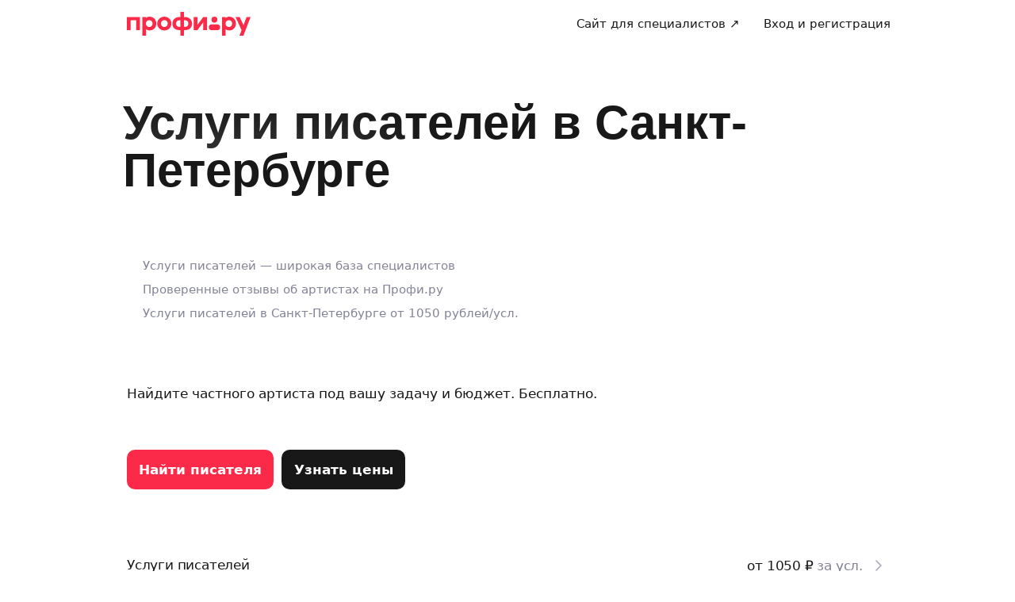

--- FILE ---
content_type: text/css
request_url: https://cdn.uxfeedback.ru/assets-6.1.1/3d91716c58c68fd9964ad.css
body_size: 3468
content:
.uxs-1Rt7dOrmXX.uxs-15ciifp{display:block;width:20px;height:20px;background:transparent;cursor:pointer}.uxs-1Rt7dOrmXX.uxs-15ciifp:hover{opacity:0.6}.uxs-1Rt7dOrmXX.uxs-15ciifp:focus{outline:0}.uxs-1Rt7dOrmXX.uxs-15ciifp,.uxs-1Rt7dOrmXX.uxs-15ciifp *{cursor:pointer}.uxs-1Rt7dOrmXX.uxs-15ciifp svg{fill:var(--icon1)}
p.uxs-laz8zh{margin:0;color:var(--textColor3);font-size:var(--p2FontSize);font-weight:var(--p2FontWeight);line-height:var(--p2LineHeight)}
.uxs-3Ph9K9Rm2_.uxs-qec70q{background:var(--background1);margin-bottom:0;position:relative;display:flex;justify-content:space-between;align-items:center;padding:8px 24px 0;border-radius:var(--borderRadius1) 0 0 0}.uxs-3Ph9K9Rm2_.uxs-RI0c2lKFGN.uxs-qec70q{border-radius:var(--borderRadius1) var(--borderRadius1) 0 0}.uxs-3Ph9K9Rm2_.uxs-1N6gJsmp_M.uxs-qec70q{justify-content:flex-end}.uxs-28RYdUiowN.uxs-qec70q{max-height:40px;max-width:120px;-o-object-fit:contain;object-fit:contain}.uxs-253JabfydS.uxs-qec70q{width:32px;height:4px;background:var(--icon1);border-radius:2px;margin:4px auto auto auto}
.uxs-OhxmOJ0HDR.uxs-uq3msk.uxs-uq3msk{background-color:var(--filledWrapperBackground1)}.uxs-OhxmOJ0HDR.uxs-uq3msk .uxs-2dKlCT4FE7.uxs-uq3msk{position:relative;padding-left:31px;display:block;font-size:var(--p2FontSize);line-height:var(--p2LineHeight);font-weight:var(--p2FontWeight);color:var(--textColor3)}.uxs-OhxmOJ0HDR.uxs-uq3msk .uxs-2dKlCT4FE7 svg.uxs-uq3msk{position:absolute;left:0;top:0}
.uxs-3KQXNN6Uba.uxs-vj0pcv.uxs-vj0pcv{display:flex;align-items:center;justify-content:left;padding:8px 0px}.uxs-3KQXNN6Uba.uxs-vj0pcv *{cursor:pointer;fill:var(--icon2)}.uxs-3KQXNN6Uba.uxs-vj0pcv .uxs-vj0pcv:hover{opacity:0.7}.uxs-10LyLRej-2.uxs-vj0pcv.uxs-vj0pcv{width:30px;height:30px;background-color:var(--icon2)}
button.uxs-2shijn.uxs-2shijn{width:100%;cursor:pointer;font-size:var(--p1FontSize);line-height:var(--p1LineHeight);font-weight:var(--p1FontWeight);border-radius:var(--borderRadius2);transition:0.3s easy-out}button.uxs-2shijn .uxs-2shijn{cursor:pointer}button.uxs-2shijn.uxs-2shijn:hover{background-color:var(--filledWrapperBackground1)}.uxs-371VoBaFUF.uxs-2shijn.uxs-2shijn{padding:16px 12px;position:relative;display:flex;gap:12px}.uxs-3nUm60PiKg.uxs-2shijn.uxs-2shijn{min-width:32px;min-height:32px}.uxs-3nUm60PiKg.uxs-2shijn svg path{fill:var(--icon1)}p.uxs-2shijn.uxs-2shijn{margin:0}.uxs-28kIK29BrD.uxs-2shijn.uxs-2shijn{text-align:left}.uxs-CSp-60_Sov.uxs-2shijn.uxs-2shijn{margin-bottom:4px;color:var(--header);font-size:var(--h1FontSize);line-height:var(--h1LineHeight);font-weight:var(--h1FontWeight)}.uxs-1LC0XUccpT.uxs-2shijn.uxs-2shijn{color:var(--textColor2);font-size:var(--p2FontSize);line-height:var(--p2LineHeight);font-weight:var(--p2FontWeight)}
ul.uxs-6n2n8j{text-align:left;margin:0;padding:0;list-style:none;cursor:pointer}
.uxs-2snR9vOZV4.uxs-1gjjdum,.uxs-2snR9vOZV4.uxs-1gjjdum:after{border-radius:50%;width:20px;height:20px;margin:0 auto}.uxs-2snR9vOZV4.uxs-1gjjdum{max-width:100%;max-height:100%;font-size:3px;position:relative;text-indent:-9999em;transform:translateZ(0);animation:uxs-1gjjdum-preloader 1.1s infinite linear}@keyframes uxs-1gjjdum-preloader{0%{transform:rotate(0deg)}100%{transform:rotate(360deg)}}
.uxs-ojWvtJW2nV.uxs-37q5u3{position:relative;overflow-y:scroll;overflow-x:hidden;overscroll-behavior:none;padding:12px 16px 0 24px}.uxs-ojWvtJW2nV.uxs-37q5u3::-webkit-scrollbar,.uxs-ojWvtJW2nV.uxs-37q5u3 *::-webkit-scrollbar{background:transparent;width:8px}.uxs-ojWvtJW2nV.uxs-37q5u3::-webkit-scrollbar-thumb,.uxs-ojWvtJW2nV.uxs-37q5u3 *::-webkit-scrollbar-thumb{border-radius:4px}.uxs-ojWvtJW2nV.uxs-37q5u3::-webkit-scrollbar-track,.uxs-ojWvtJW2nV.uxs-37q5u3 *::-webkit-scrollbar-track{background:transparent}.uxs-dMONDsxz06.uxs-37q5u3:not(:first-child){margin-top:24px}.uxs-1L5BLM8AhE.uxs-37q5u3{padding:0 24px}.uxs-1L5BLM8AhE.uxs-1-yb0DfiqQ.uxs-37q5u3{padding-top:24px}.uxs-1L5BLM8AhE.uxs-kr8BbdwZPU.uxs-37q5u3{padding-top:32px}.uxs-vbVsrZwtSC.uxs-1Pu-1XwCa0.uxs-37q5u3{padding-bottom:24px}.uxs-ojWvtJW2nV.uxs-37q5u3 em,.uxs-ojWvtJW2nV.uxs-37q5u3 a,.uxs-ojWvtJW2nV.uxs-37q5u3 s,.uxs-ojWvtJW2nV.uxs-37q5u3 strong{display:inline}.uxs-ojWvtJW2nV.uxs-37q5u3 em *,.uxs-ojWvtJW2nV.uxs-37q5u3 em{font-style:italic}.uxs-ojWvtJW2nV.uxs-37q5u3 s *,.uxs-ojWvtJW2nV.uxs-37q5u3 s{text-decoration:line-through}.uxs-ojWvtJW2nV.uxs-37q5u3 s a{text-decoration:line-through underline}.uxs-ojWvtJW2nV.uxs-37q5u3 strong *,.uxs-ojWvtJW2nV.uxs-37q5u3 strong{font-weight:bold}
.uxs-k48Lh9n_Jq.uxs-116x6mr.uxs-116x6mr{width:240px;position:relative;cursor:auto;-webkit-text-size-adjust:100%;-moz-text-size-adjust:100%;text-size-adjust:100%;overflow:hidden}.uxs-8ik0dDgJ8k.uxs-116x6mr.uxs-116x6mr{left:50%;transform:translate(-50%, 0);width:492px;max-width:100%;padding:16px;border-radius:var(--borderRadius1)}.uxs-2lIVmlTRdM.uxs-116x6mr.uxs-116x6mr{width:300px;max-width:300px;margin-left:auto;overflow:visible;box-shadow:var(--slideInDesktopShadow);border-radius:var(--borderRadius1) 0 0 var(--borderRadius1)}.uxs-2lIVmlTRdM.uxs-116x6mr.uxs-116x6mr:not(.uxs-1x_NHU5hJc){animation:uxs-116x6mr-slideIn 700ms ease-out}.uxs-2lIVmlTRdM.uxs-1x_NHU5hJc.uxs-116x6mr.uxs-116x6mr{width:100%;max-width:100%;min-width:300px;box-shadow:var(--slideInMobileShadow);border-radius:var(--borderRadius1) var(--borderRadius1) 0 0}.uxs-2lIVmlTRdM.uxs-1x_NHU5hJc.uxs-116x6mr.uxs-116x6mr:not(.uxs-2lcg4tBcdS){display:flex;flex-direction:column;justify-content:flex-end}.uxs-2lIVmlTRdM.uxs-1x_NHU5hJc.uxs-3lAltthhoa.uxs-116x6mr.uxs-116x6mr{transition:none}.uxs-2lIVmlTRdM.uxs-1x_NHU5hJc.uxs-xDrv4vAz7s.uxs-116x6mr.uxs-116x6mr:not(.uxs-3lAltthhoa){transition:transform 500ms ease-out}.uxs-3-mKe4uGgX.uxs-116x6mr.uxs-116x6mr{background:var(--background1)}.uxs-8ik0dDgJ8k.uxs-116x6mr .uxs-3-mKe4uGgX.uxs-116x6mr{border-radius:var(--borderRadius1);box-shadow:var(--fullscreenShadow)}.uxs-2lIVmlTRdM.uxs-116x6mr .uxs-3-mKe4uGgX.uxs-116x6mr{border-radius:var(--borderRadius1) 0px 0 var(--borderRadius1);position:relative}.uxs-2lIVmlTRdM.uxs-1x_NHU5hJc.uxs-116x6mr .uxs-3-mKe4uGgX.uxs-116x6mr{border-radius:var(--borderRadius1) var(--borderRadius1) 0 0}.uxs-M-Lfu29Z4E.uxs-116x6mr.uxs-116x6mr{overflow:hidden;border-radius:0 0 0 var(--borderRadius1)}.uxs-2lIVmlTRdM.uxs-1x_NHU5hJc.uxs-116x6mr .uxs-M-Lfu29Z4E.uxs-116x6mr{border-radius:0}@keyframes uxs-116x6mr-slideIn{0%{transform:translateX(100%)}100%{transform:translateX(0%)}}
.uxs-33ev0nyOwF.uxs-j856yp.uxs-j856yp{position:fixed;bottom:0;left:0;right:0;height:100%;background-color:rgba(0, 0, 0, 0.8);z-index:3;display:flex;justify-content:center;align-items:center;flex-direction:column}.uxs-y_t2oiB8bb.uxs-j856yp.uxs-j856yp{color:#FFFFFF}svg.uxs-j856yp>rect.uxs-j856yp{width:16px;height:28px}.uxs-2W-9wpiTne.uxs-j856yp.uxs-j856yp{position:absolute;top:16px;right:16px;cursor:pointer}
.uxs-2lcrQbVvwH.uxs-1dju6xf.uxs-1dju6xf,.uxs-2lcrQbVvwH.uxs-1dju6xf *{animation:none 0s ease 0s 1 normal none running;backface-visibility:visible;background:transparent none repeat 0 0 / auto auto padding-box border-box scroll;border:medium none currentColor;border-collapse:separate;-o-border-image:none;border-image:none;border-radius:0;border-spacing:0;bottom:auto;box-shadow:none;box-sizing:content-box;caption-side:top;clear:none;clip:auto;color:#000;-moz-columns:auto;columns:auto;-moz-column-count:auto;column-count:auto;-moz-column-fill:balance;column-fill:balance;-moz-column-gap:normal;column-gap:normal;-moz-column-rule:medium none currentColor;column-rule:medium none currentColor;-moz-column-span:1;column-span:1;-moz-column-width:auto;column-width:auto;content:normal;counter-increment:none;counter-reset:none;cursor:auto;direction:ltr;display:inline;empty-cells:show;float:none;font-family:serif;font-size:medium;font-style:normal;font-variant:normal;font-weight:normal;font-stretch:normal;line-height:normal;height:auto;hyphens:none;left:auto;letter-spacing:normal;list-style:disc outside none;margin:0;max-height:none;max-width:none;min-height:0;min-width:0;opacity:1;orphans:2;outline:medium none invert;overflow:visible;overflow-x:visible;overflow-y:visible;padding:0;page-break-after:auto;page-break-before:auto;page-break-inside:auto;perspective:none;perspective-origin:50% 50%;position:static;right:auto;-moz-tab-size:8;-o-tab-size:8;tab-size:8;table-layout:auto;text-align:left;-moz-text-align-last:auto;text-align-last:auto;text-decoration:none;text-indent:0;text-shadow:none;text-transform:none;top:auto;transform:none;transform-origin:50% 50% 0;transform-style:flat;transition:none 0s ease 0s;unicode-bidi:normal;vertical-align:baseline;visibility:visible;white-space:normal;widows:2;width:auto;word-spacing:normal;z-index:auto;display:block;box-sizing:border-box;font-family:var(--fontFamily);color:var(--textColor1);-webkit-tap-highlight-color:transparent}.uxs-2lcrQbVvwH.uxs-1dju6xf.uxs-1dju6xf{position:fixed;width:100%;height:100%;left:0;right:0;top:0;bottom:0;pointer-events:auto;z-index:calc(var(--zIndexForm) + 1)}.uxs-6SuWIMq0Ee.uxs-1dju6xf.uxs-1dju6xf{position:fixed;bottom:32px;width:80%;left:50%;transform:translateX(-50%);border-radius:var(--borderRadius2);background:var(--main);padding:10px 12px}.uxs-2TT6my4zQq.uxs-1dju6xf.uxs-1dju6xf{position:relative;font-size:13px;line-height:20px;display:flex;align-items:center;cursor:pointer;justify-content:space-between;gap:4px}.uxs-3SkTmZUs1s.uxs-1dju6xf.uxs-1dju6xf{width:16px;height:16px;min-width:16px;border-radius:100%;position:relative}.uxs-3SkTmZUs1s.uxs-1dju6xf svg path{fill:var(--buttonColor)}.uxs--BP78pjsb5.uxs-1dju6xf.uxs-1dju6xf{overflow-wrap:break-word;color:var(--buttonColor)}.uxs-3SkTmZUs1s.uxs-1dju6xf svg{position:absolute;top:50%;left:50%;transform:translate(-50%, -50%)}.uxs-2tFOz2cEiL.uxs-1dju6xf.uxs-1dju6xf{position:relative;min-width:16px}.uxs-17gnI_l5_s.uxs-1dju6xf .uxs-2tFOz2cEiL.uxs-1dju6xf{margin:0;display:flex}.uxs-2tFOz2cEiL.uxs-1dju6xf svg path{fill:var(--icon1)}.uxs-17gnI_l5_s.uxs-1dju6xf.uxs-1dju6xf{position:absolute;bottom:calc(100% + 24px);background:#ffffff;box-shadow:0px 4px 24px rgba(0, 0, 0, 0.2), 0px 2px 4px rgba(0, 0, 0, 0.1);border-radius:var(--borderRadius2);display:flex;justify-content:space-between;gap:10px;padding:8px 12px;font-size:13px;line-height:20px;width:100%;left:0}.uxs-17gnI_l5_s.uxs-1dju6xf .uxs-VOm4dz-l-l.uxs-1dju6xf{color:var(--textColor2);font-size:13px;line-height:20px}.uxs-17gnI_l5_s.uxs-1dju6xf.uxs-1dju6xf:after{content:'';display:block;position:absolute;bottom:-11px;right:30px;border:6px solid transparent;border-top:6px solid #ffffff;border-left:6px solid #ffffff}
.uxs-Eut476mbC0.uxs-1591xy7.uxs-1591xy7,.uxs-Eut476mbC0.uxs-1591xy7 *{animation:none 0s ease 0s 1 normal none running;backface-visibility:visible;background:transparent none repeat 0 0 / auto auto padding-box border-box scroll;border:medium none currentColor;border-collapse:separate;-o-border-image:none;border-image:none;border-radius:0;border-spacing:0;bottom:auto;box-shadow:none;box-sizing:content-box;caption-side:top;clear:none;clip:auto;color:#000;-moz-columns:auto;columns:auto;-moz-column-count:auto;column-count:auto;-moz-column-fill:balance;column-fill:balance;-moz-column-gap:normal;column-gap:normal;-moz-column-rule:medium none currentColor;column-rule:medium none currentColor;-moz-column-span:1;column-span:1;-moz-column-width:auto;column-width:auto;content:normal;counter-increment:none;counter-reset:none;cursor:auto;direction:ltr;display:inline;empty-cells:show;float:none;font-family:serif;font-size:medium;font-style:normal;font-variant:normal;font-weight:normal;font-stretch:normal;line-height:normal;height:auto;hyphens:none;left:auto;letter-spacing:normal;list-style:disc outside none;margin:0;max-height:none;max-width:none;min-height:0;min-width:0;opacity:1;orphans:2;outline:medium none invert;overflow:visible;overflow-x:visible;overflow-y:visible;padding:0;page-break-after:auto;page-break-before:auto;page-break-inside:auto;perspective:none;perspective-origin:50% 50%;position:static;right:auto;-moz-tab-size:8;-o-tab-size:8;tab-size:8;table-layout:auto;text-align:left;-moz-text-align-last:auto;text-align-last:auto;text-decoration:none;text-indent:0;text-shadow:none;text-transform:none;top:auto;transform:none;transform-origin:50% 50% 0;transform-style:flat;transition:none 0s ease 0s;unicode-bidi:normal;vertical-align:baseline;visibility:visible;white-space:normal;widows:2;width:auto;word-spacing:normal;z-index:auto;display:block;box-sizing:border-box;font-family:var(--fontFamily);color:var(--textColor1);-webkit-tap-highlight-color:transparent}.uxs-Eut476mbC0.uxs-1591xy7.uxs-1591xy7{position:fixed;width:100%;height:100%;left:0;right:0;top:0;bottom:0;background:var(--backgroundDimming);cursor:crosshair;pointer-events:auto;-webkit-user-select:none;-moz-user-select:none;user-select:none;z-index:calc(var(--zIndexForm) + 1);background:transparent}.uxs-2JWLToAmMe.uxs-1591xy7.uxs-1591xy7{position:fixed;bottom:16px;left:16px;min-width:410px;background-color:var(--background1);display:flex;cursor:auto;z-index:2;border-radius:var(--borderRadius1);box-shadow:0px 9px 14px 0px #00000033}.uxs-1-NJ8_-gN2.uxs-1591xy7.uxs-1591xy7{width:116px;background-color:#b5b9c2;display:flex;align-items:center;background-image:url(../assets-6.1.1/screenshotHint.a4d711aa5858fd37f207.gif);background-position:center;border-radius:var(--borderRadius1) 0 0 var(--borderRadius1)}.uxs-2MUNgIX094.uxs-1591xy7.uxs-1591xy7{padding:16px;min-width:294px}.uxs-2xGHyeRlOS.uxs-1591xy7.uxs-1591xy7{margin-bottom:16px;color:var(--textColor2);font-size:var(--p2FontSize);font-weight:var(--p2FontWeight);line-height:var(--p2LineHeight)}.uxs-2XVrSeZxrU.uxs-1591xy7.uxs-1591xy7{display:flex;justify-content:flex-end;align-items:center;gap:12px}.uxs-2XVrSeZxrU.uxs-1591xy7 button.uxs-1591xy7{padding:10px 18px;border-radius:var(--borderRadius2);cursor:pointer;text-align:center;color:var(--buttonColor);background-color:var(--main);font-size:var(--buttonFontSize);font-weight:var(--buttonFontWeight);line-height:var(--buttonLineHeight);overflow-wrap:break-word}.uxs-2XVrSeZxrU.uxs-1591xy7 button.uxs-1591xy7:first-child{background-color:transparent;color:#414651;border:1px solid #D5D7DA}.uxs-1F5TfqkHdm.uxs-1591xy7.uxs-1591xy7{outline:10000px solid var(--backgroundDimming);border:3px solid var(--main);position:absolute}
.uxs-1aL0OPHwF4,.uxs-1aL0OPHwF4 *{animation:none 0s ease 0s 1 normal none running;backface-visibility:visible;background:transparent none repeat 0 0 / auto auto padding-box border-box scroll;border:medium none currentColor;border-collapse:separate;-o-border-image:none;border-image:none;border-radius:0;border-spacing:0;bottom:auto;box-shadow:none;box-sizing:content-box;caption-side:top;clear:none;clip:auto;color:#000;-moz-columns:auto;columns:auto;-moz-column-count:auto;column-count:auto;-moz-column-fill:balance;column-fill:balance;-moz-column-gap:normal;column-gap:normal;-moz-column-rule:medium none currentColor;column-rule:medium none currentColor;-moz-column-span:1;column-span:1;-moz-column-width:auto;column-width:auto;content:normal;counter-increment:none;counter-reset:none;cursor:auto;direction:ltr;display:inline;empty-cells:show;float:none;font-family:serif;font-size:medium;font-style:normal;font-variant:normal;font-weight:normal;font-stretch:normal;line-height:normal;height:auto;hyphens:none;left:auto;letter-spacing:normal;list-style:disc outside none;margin:0;max-height:none;max-width:none;min-height:0;min-width:0;opacity:1;orphans:2;outline:medium none invert;overflow:visible;overflow-x:visible;overflow-y:visible;padding:0;page-break-after:auto;page-break-before:auto;page-break-inside:auto;perspective:none;perspective-origin:50% 50%;position:static;right:auto;-moz-tab-size:8;-o-tab-size:8;tab-size:8;table-layout:auto;text-align:left;-moz-text-align-last:auto;text-align-last:auto;text-decoration:none;text-indent:0;text-shadow:none;text-transform:none;top:auto;transform:none;transform-origin:50% 50% 0;transform-style:flat;transition:none 0s ease 0s;unicode-bidi:normal;vertical-align:baseline;visibility:visible;white-space:normal;widows:2;width:auto;word-spacing:normal;z-index:auto;display:block;box-sizing:border-box;font-family:var(--fontFamily);color:var(--textColor1);-webkit-tap-highlight-color:transparent;scrollbar-color:initial;scrollbar-width:initial;overscroll-behavior:auto}.uxs-1aL0OPHwF4 *::-webkit-scrollbar-thumb{background:var(--icon1)}.uxs-KuuiHR3_WU{position:fixed;right:0;left:0;z-index:var(--zIndexForm);overflow:visible;max-height:100%;transition:top ease-out 300ms}.uxs-3vbKpjJONs{position:fixed;z-index:var(--zIndexForm);height:auto;overflow:visible;max-height:100%;transition:top ease-out 300ms}.uxs-3vbKpjJONs.uxs-1TBf0DKeRl,.uxs-KuuiHR3_WU.uxs-1TBf0DKeRl{top:auto;right:0;left:0;bottom:0;height:100%;max-height:100%;display:flex;align-items:flex-end;pointer-events:unset;touch-action:none;overflow:hidden}.uxs-KuuiHR3_WU.uxs-2p6UvatYnC{align-items:center}.uxs-2IRET_GF0z{opacity:1;right:0}.uxs-1aL0OPHwF4.uxs-1DcC3TtTbY{opacity:0;z-index:-1}
